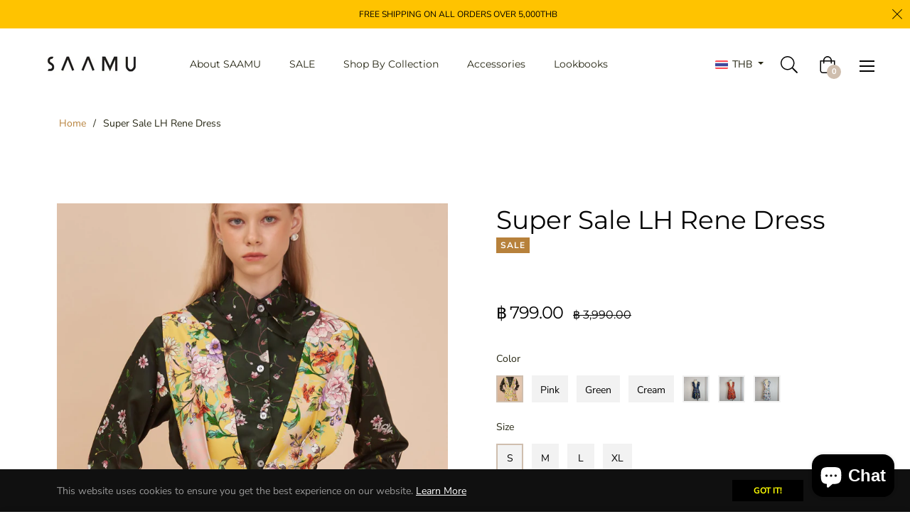

--- FILE ---
content_type: text/javascript; charset=utf-8
request_url: https://www.saa-mu.com/products/saamu-lh-rene-dress.js
body_size: 1034
content:
{"id":7036356591721,"title":"Super Sale LH Rene Dress","handle":"saamu-lh-rene-dress","description":"\u003cp\u003e \u003c\/p\u003e\n\u003ch4 data-mce-fragment=\"1\"\u003eSAAMU La Huate Paris\u003cbr data-mce-fragment=\"1\"\u003e\n\u003c\/h4\u003e\n\u003ch4 data-mce-fragment=\"1\"\u003eRene Dress\u003cbr\u003e\n\u003c\/h4\u003e\n\u003ch4 data-mce-fragment=\"1\"\u003eSize available : S\/M\/L\/XL\u003c\/h4\u003e\n\u003cp data-mce-fragment=\"1\"\u003eMaterial : 100% Polyester\u003c\/p\u003e\n\u003cp data-mce-fragment=\"1\"\u003e\u003cimg alt=\"\" src=\"https:\/\/cdn.shopify.com\/s\/files\/1\/0249\/3595\/6585\/files\/LHReneDress_a81ca608-137f-4b14-a853-d24bbd0c4468_480x480.png?v=1700733903\"\u003e\u003c\/p\u003e","published_at":"2023-09-04T14:14:01+07:00","created_at":"2023-07-26T17:31:44+07:00","vendor":"SAAMU","type":"Dress","tags":["Dress","WOMEN"],"price":79900,"price_min":79900,"price_max":79900,"available":false,"price_varies":false,"compare_at_price":399000,"compare_at_price_min":399000,"compare_at_price_max":399000,"compare_at_price_varies":false,"variants":[{"id":40697808879721,"title":"Yellow \/ S","option1":"Yellow","option2":"S","option3":null,"sku":"LHRRD01S","requires_shipping":true,"taxable":true,"featured_image":{"id":30848179765353,"product_id":7036356591721,"position":1,"created_at":"2023-09-04T14:13:29+07:00","updated_at":"2023-09-04T14:13:40+07:00","alt":null,"width":2048,"height":3068,"src":"https:\/\/cdn.shopify.com\/s\/files\/1\/0249\/3595\/6585\/files\/230826_SAAMU_export-544.jpg?v=1693811620","variant_ids":[40697808879721,40697808912489,40697808945257,40697808978025]},"available":false,"name":"Super Sale LH Rene Dress - Yellow \/ S","public_title":"Yellow \/ S","options":["Yellow","S"],"price":79900,"weight":450,"compare_at_price":399000,"inventory_management":"shopify","barcode":"8686860029386","featured_media":{"alt":null,"id":23444440875113,"position":1,"preview_image":{"aspect_ratio":0.668,"height":3068,"width":2048,"src":"https:\/\/cdn.shopify.com\/s\/files\/1\/0249\/3595\/6585\/files\/230826_SAAMU_export-544.jpg?v=1693811620"}},"requires_selling_plan":false,"selling_plan_allocations":[]},{"id":40697808912489,"title":"Yellow \/ M","option1":"Yellow","option2":"M","option3":null,"sku":"LHRRD01M","requires_shipping":true,"taxable":true,"featured_image":{"id":30848179765353,"product_id":7036356591721,"position":1,"created_at":"2023-09-04T14:13:29+07:00","updated_at":"2023-09-04T14:13:40+07:00","alt":null,"width":2048,"height":3068,"src":"https:\/\/cdn.shopify.com\/s\/files\/1\/0249\/3595\/6585\/files\/230826_SAAMU_export-544.jpg?v=1693811620","variant_ids":[40697808879721,40697808912489,40697808945257,40697808978025]},"available":false,"name":"Super Sale LH Rene Dress - Yellow \/ M","public_title":"Yellow \/ M","options":["Yellow","M"],"price":79900,"weight":450,"compare_at_price":399000,"inventory_management":"shopify","barcode":"8686860029393","featured_media":{"alt":null,"id":23444440875113,"position":1,"preview_image":{"aspect_ratio":0.668,"height":3068,"width":2048,"src":"https:\/\/cdn.shopify.com\/s\/files\/1\/0249\/3595\/6585\/files\/230826_SAAMU_export-544.jpg?v=1693811620"}},"requires_selling_plan":false,"selling_plan_allocations":[]},{"id":40697808945257,"title":"Yellow \/ L","option1":"Yellow","option2":"L","option3":null,"sku":"LHRRD01L","requires_shipping":true,"taxable":true,"featured_image":{"id":30848179765353,"product_id":7036356591721,"position":1,"created_at":"2023-09-04T14:13:29+07:00","updated_at":"2023-09-04T14:13:40+07:00","alt":null,"width":2048,"height":3068,"src":"https:\/\/cdn.shopify.com\/s\/files\/1\/0249\/3595\/6585\/files\/230826_SAAMU_export-544.jpg?v=1693811620","variant_ids":[40697808879721,40697808912489,40697808945257,40697808978025]},"available":false,"name":"Super Sale LH Rene Dress - Yellow \/ L","public_title":"Yellow \/ L","options":["Yellow","L"],"price":79900,"weight":450,"compare_at_price":399000,"inventory_management":"shopify","barcode":"8686860029409","featured_media":{"alt":null,"id":23444440875113,"position":1,"preview_image":{"aspect_ratio":0.668,"height":3068,"width":2048,"src":"https:\/\/cdn.shopify.com\/s\/files\/1\/0249\/3595\/6585\/files\/230826_SAAMU_export-544.jpg?v=1693811620"}},"requires_selling_plan":false,"selling_plan_allocations":[]},{"id":40697808978025,"title":"Yellow \/ XL","option1":"Yellow","option2":"XL","option3":null,"sku":"LHRRD01XL","requires_shipping":true,"taxable":true,"featured_image":{"id":30848179765353,"product_id":7036356591721,"position":1,"created_at":"2023-09-04T14:13:29+07:00","updated_at":"2023-09-04T14:13:40+07:00","alt":null,"width":2048,"height":3068,"src":"https:\/\/cdn.shopify.com\/s\/files\/1\/0249\/3595\/6585\/files\/230826_SAAMU_export-544.jpg?v=1693811620","variant_ids":[40697808879721,40697808912489,40697808945257,40697808978025]},"available":false,"name":"Super Sale LH Rene Dress - Yellow \/ XL","public_title":"Yellow \/ XL","options":["Yellow","XL"],"price":79900,"weight":450,"compare_at_price":399000,"inventory_management":"shopify","barcode":"8686860029416","featured_media":{"alt":null,"id":23444440875113,"position":1,"preview_image":{"aspect_ratio":0.668,"height":3068,"width":2048,"src":"https:\/\/cdn.shopify.com\/s\/files\/1\/0249\/3595\/6585\/files\/230826_SAAMU_export-544.jpg?v=1693811620"}},"requires_selling_plan":false,"selling_plan_allocations":[]},{"id":40697809010793,"title":"Pink \/ S","option1":"Pink","option2":"S","option3":null,"sku":"LHRRD02S","requires_shipping":true,"taxable":true,"featured_image":null,"available":false,"name":"Super Sale LH Rene Dress - Pink \/ S","public_title":"Pink \/ S","options":["Pink","S"],"price":79900,"weight":450,"compare_at_price":399000,"inventory_management":"shopify","barcode":"8686860029423","requires_selling_plan":false,"selling_plan_allocations":[]},{"id":40697809043561,"title":"Pink \/ M","option1":"Pink","option2":"M","option3":null,"sku":"LHRRD02M","requires_shipping":true,"taxable":true,"featured_image":null,"available":false,"name":"Super Sale LH Rene Dress - Pink \/ M","public_title":"Pink \/ M","options":["Pink","M"],"price":79900,"weight":450,"compare_at_price":399000,"inventory_management":"shopify","barcode":"8686860029430","requires_selling_plan":false,"selling_plan_allocations":[]},{"id":40697809076329,"title":"Pink \/ L","option1":"Pink","option2":"L","option3":null,"sku":"LHRRD02L","requires_shipping":true,"taxable":true,"featured_image":null,"available":false,"name":"Super Sale LH Rene Dress - Pink \/ L","public_title":"Pink \/ L","options":["Pink","L"],"price":79900,"weight":450,"compare_at_price":399000,"inventory_management":"shopify","barcode":"8686860029447","requires_selling_plan":false,"selling_plan_allocations":[]},{"id":40697809109097,"title":"Pink \/ XL","option1":"Pink","option2":"XL","option3":null,"sku":"LHRRD02XL","requires_shipping":true,"taxable":true,"featured_image":null,"available":false,"name":"Super Sale LH Rene Dress - Pink \/ XL","public_title":"Pink \/ XL","options":["Pink","XL"],"price":79900,"weight":450,"compare_at_price":399000,"inventory_management":"shopify","barcode":"8686860029454","requires_selling_plan":false,"selling_plan_allocations":[]},{"id":40697809141865,"title":"Green \/ S","option1":"Green","option2":"S","option3":null,"sku":"LHRRD03S","requires_shipping":true,"taxable":true,"featured_image":null,"available":false,"name":"Super Sale LH Rene Dress - Green \/ S","public_title":"Green \/ S","options":["Green","S"],"price":79900,"weight":450,"compare_at_price":399000,"inventory_management":"shopify","barcode":"8686860029461","requires_selling_plan":false,"selling_plan_allocations":[]},{"id":40697809174633,"title":"Green \/ M","option1":"Green","option2":"M","option3":null,"sku":"LHRRD03M","requires_shipping":true,"taxable":true,"featured_image":null,"available":false,"name":"Super Sale LH Rene Dress - Green \/ M","public_title":"Green \/ M","options":["Green","M"],"price":79900,"weight":450,"compare_at_price":399000,"inventory_management":"shopify","barcode":"8686860029478","requires_selling_plan":false,"selling_plan_allocations":[]},{"id":40697809207401,"title":"Green \/ L","option1":"Green","option2":"L","option3":null,"sku":"LHRRD03L","requires_shipping":true,"taxable":true,"featured_image":null,"available":false,"name":"Super Sale LH Rene Dress - Green \/ L","public_title":"Green \/ L","options":["Green","L"],"price":79900,"weight":450,"compare_at_price":399000,"inventory_management":"shopify","barcode":"8686860029485","requires_selling_plan":false,"selling_plan_allocations":[]},{"id":40697809240169,"title":"Green \/ XL","option1":"Green","option2":"XL","option3":null,"sku":"LHRRD03XL","requires_shipping":true,"taxable":true,"featured_image":null,"available":false,"name":"Super Sale LH Rene Dress - Green \/ XL","public_title":"Green \/ XL","options":["Green","XL"],"price":79900,"weight":450,"compare_at_price":399000,"inventory_management":"shopify","barcode":"8686860029492","requires_selling_plan":false,"selling_plan_allocations":[]},{"id":40697809272937,"title":"Cream \/ S","option1":"Cream","option2":"S","option3":null,"sku":"LHRRD04S","requires_shipping":true,"taxable":true,"featured_image":null,"available":false,"name":"Super Sale LH Rene Dress - Cream \/ S","public_title":"Cream \/ S","options":["Cream","S"],"price":79900,"weight":450,"compare_at_price":399000,"inventory_management":"shopify","barcode":"8686860029508","requires_selling_plan":false,"selling_plan_allocations":[]},{"id":40697809305705,"title":"Cream \/ M","option1":"Cream","option2":"M","option3":null,"sku":"LHRRD04M","requires_shipping":true,"taxable":true,"featured_image":null,"available":false,"name":"Super Sale LH Rene Dress - Cream \/ M","public_title":"Cream \/ M","options":["Cream","M"],"price":79900,"weight":450,"compare_at_price":399000,"inventory_management":"shopify","barcode":"8686860029515","requires_selling_plan":false,"selling_plan_allocations":[]},{"id":40697809338473,"title":"Cream \/ L","option1":"Cream","option2":"L","option3":null,"sku":"LHRRD04L","requires_shipping":true,"taxable":true,"featured_image":null,"available":false,"name":"Super Sale LH Rene Dress - Cream \/ L","public_title":"Cream \/ L","options":["Cream","L"],"price":79900,"weight":450,"compare_at_price":399000,"inventory_management":"shopify","barcode":"8686860029522","requires_selling_plan":false,"selling_plan_allocations":[]},{"id":40697809371241,"title":"Cream \/ XL","option1":"Cream","option2":"XL","option3":null,"sku":"LHRRD04XL","requires_shipping":true,"taxable":true,"featured_image":null,"available":false,"name":"Super Sale LH Rene Dress - Cream \/ XL","public_title":"Cream \/ XL","options":["Cream","XL"],"price":79900,"weight":450,"compare_at_price":399000,"inventory_management":"shopify","barcode":"8686860029539","requires_selling_plan":false,"selling_plan_allocations":[]},{"id":40697809404009,"title":"Blue \/ S","option1":"Blue","option2":"S","option3":null,"sku":"LHRRD05S","requires_shipping":true,"taxable":true,"featured_image":{"id":33335416651881,"product_id":7036356591721,"position":5,"created_at":"2025-05-18T15:03:24+07:00","updated_at":"2025-05-18T15:03:31+07:00","alt":null,"width":1280,"height":1280,"src":"https:\/\/cdn.shopify.com\/s\/files\/1\/0249\/3595\/6585\/files\/LHReneDressblue.jpg?v=1747555411","variant_ids":[40697809404009,40697809436777,40697809469545,40697809502313]},"available":false,"name":"Super Sale LH Rene Dress - Blue \/ S","public_title":"Blue \/ S","options":["Blue","S"],"price":79900,"weight":450,"compare_at_price":399000,"inventory_management":"shopify","barcode":"8686860029546","featured_media":{"alt":null,"id":25585128243305,"position":5,"preview_image":{"aspect_ratio":1.0,"height":1280,"width":1280,"src":"https:\/\/cdn.shopify.com\/s\/files\/1\/0249\/3595\/6585\/files\/LHReneDressblue.jpg?v=1747555411"}},"requires_selling_plan":false,"selling_plan_allocations":[]},{"id":40697809436777,"title":"Blue \/ M","option1":"Blue","option2":"M","option3":null,"sku":"LHRRD05M","requires_shipping":true,"taxable":true,"featured_image":{"id":33335416651881,"product_id":7036356591721,"position":5,"created_at":"2025-05-18T15:03:24+07:00","updated_at":"2025-05-18T15:03:31+07:00","alt":null,"width":1280,"height":1280,"src":"https:\/\/cdn.shopify.com\/s\/files\/1\/0249\/3595\/6585\/files\/LHReneDressblue.jpg?v=1747555411","variant_ids":[40697809404009,40697809436777,40697809469545,40697809502313]},"available":false,"name":"Super Sale LH Rene Dress - Blue \/ M","public_title":"Blue \/ M","options":["Blue","M"],"price":79900,"weight":450,"compare_at_price":399000,"inventory_management":"shopify","barcode":"8686860029553","featured_media":{"alt":null,"id":25585128243305,"position":5,"preview_image":{"aspect_ratio":1.0,"height":1280,"width":1280,"src":"https:\/\/cdn.shopify.com\/s\/files\/1\/0249\/3595\/6585\/files\/LHReneDressblue.jpg?v=1747555411"}},"requires_selling_plan":false,"selling_plan_allocations":[]},{"id":40697809469545,"title":"Blue \/ L","option1":"Blue","option2":"L","option3":null,"sku":"LHRRD05L","requires_shipping":true,"taxable":true,"featured_image":{"id":33335416651881,"product_id":7036356591721,"position":5,"created_at":"2025-05-18T15:03:24+07:00","updated_at":"2025-05-18T15:03:31+07:00","alt":null,"width":1280,"height":1280,"src":"https:\/\/cdn.shopify.com\/s\/files\/1\/0249\/3595\/6585\/files\/LHReneDressblue.jpg?v=1747555411","variant_ids":[40697809404009,40697809436777,40697809469545,40697809502313]},"available":false,"name":"Super Sale LH Rene Dress - Blue \/ L","public_title":"Blue \/ L","options":["Blue","L"],"price":79900,"weight":450,"compare_at_price":399000,"inventory_management":"shopify","barcode":"8686860029560","featured_media":{"alt":null,"id":25585128243305,"position":5,"preview_image":{"aspect_ratio":1.0,"height":1280,"width":1280,"src":"https:\/\/cdn.shopify.com\/s\/files\/1\/0249\/3595\/6585\/files\/LHReneDressblue.jpg?v=1747555411"}},"requires_selling_plan":false,"selling_plan_allocations":[]},{"id":40697809502313,"title":"Blue \/ XL","option1":"Blue","option2":"XL","option3":null,"sku":"LHRRD05XL","requires_shipping":true,"taxable":true,"featured_image":{"id":33335416651881,"product_id":7036356591721,"position":5,"created_at":"2025-05-18T15:03:24+07:00","updated_at":"2025-05-18T15:03:31+07:00","alt":null,"width":1280,"height":1280,"src":"https:\/\/cdn.shopify.com\/s\/files\/1\/0249\/3595\/6585\/files\/LHReneDressblue.jpg?v=1747555411","variant_ids":[40697809404009,40697809436777,40697809469545,40697809502313]},"available":false,"name":"Super Sale LH Rene Dress - Blue \/ XL","public_title":"Blue \/ XL","options":["Blue","XL"],"price":79900,"weight":450,"compare_at_price":399000,"inventory_management":"shopify","barcode":"8686860029577","featured_media":{"alt":null,"id":25585128243305,"position":5,"preview_image":{"aspect_ratio":1.0,"height":1280,"width":1280,"src":"https:\/\/cdn.shopify.com\/s\/files\/1\/0249\/3595\/6585\/files\/LHReneDressblue.jpg?v=1747555411"}},"requires_selling_plan":false,"selling_plan_allocations":[]},{"id":40697809535081,"title":"Red \/ S","option1":"Red","option2":"S","option3":null,"sku":"LHRRD06S","requires_shipping":true,"taxable":true,"featured_image":{"id":33335416684649,"product_id":7036356591721,"position":6,"created_at":"2025-05-18T15:03:24+07:00","updated_at":"2025-05-18T15:03:31+07:00","alt":null,"width":1280,"height":1280,"src":"https:\/\/cdn.shopify.com\/s\/files\/1\/0249\/3595\/6585\/files\/LHReneDressred.jpg?v=1747555411","variant_ids":[40697809535081,40697809567849,40697809600617,40697809633385]},"available":false,"name":"Super Sale LH Rene Dress - Red \/ S","public_title":"Red \/ S","options":["Red","S"],"price":79900,"weight":450,"compare_at_price":399000,"inventory_management":"shopify","barcode":"8686860029584","featured_media":{"alt":null,"id":25585128276073,"position":6,"preview_image":{"aspect_ratio":1.0,"height":1280,"width":1280,"src":"https:\/\/cdn.shopify.com\/s\/files\/1\/0249\/3595\/6585\/files\/LHReneDressred.jpg?v=1747555411"}},"requires_selling_plan":false,"selling_plan_allocations":[]},{"id":40697809567849,"title":"Red \/ M","option1":"Red","option2":"M","option3":null,"sku":"LHRRD06M","requires_shipping":true,"taxable":true,"featured_image":{"id":33335416684649,"product_id":7036356591721,"position":6,"created_at":"2025-05-18T15:03:24+07:00","updated_at":"2025-05-18T15:03:31+07:00","alt":null,"width":1280,"height":1280,"src":"https:\/\/cdn.shopify.com\/s\/files\/1\/0249\/3595\/6585\/files\/LHReneDressred.jpg?v=1747555411","variant_ids":[40697809535081,40697809567849,40697809600617,40697809633385]},"available":false,"name":"Super Sale LH Rene Dress - Red \/ M","public_title":"Red \/ M","options":["Red","M"],"price":79900,"weight":450,"compare_at_price":399000,"inventory_management":"shopify","barcode":"8686860029591","featured_media":{"alt":null,"id":25585128276073,"position":6,"preview_image":{"aspect_ratio":1.0,"height":1280,"width":1280,"src":"https:\/\/cdn.shopify.com\/s\/files\/1\/0249\/3595\/6585\/files\/LHReneDressred.jpg?v=1747555411"}},"requires_selling_plan":false,"selling_plan_allocations":[]},{"id":40697809600617,"title":"Red \/ L","option1":"Red","option2":"L","option3":null,"sku":"LHRRD06L","requires_shipping":true,"taxable":true,"featured_image":{"id":33335416684649,"product_id":7036356591721,"position":6,"created_at":"2025-05-18T15:03:24+07:00","updated_at":"2025-05-18T15:03:31+07:00","alt":null,"width":1280,"height":1280,"src":"https:\/\/cdn.shopify.com\/s\/files\/1\/0249\/3595\/6585\/files\/LHReneDressred.jpg?v=1747555411","variant_ids":[40697809535081,40697809567849,40697809600617,40697809633385]},"available":false,"name":"Super Sale LH Rene Dress - Red \/ L","public_title":"Red \/ L","options":["Red","L"],"price":79900,"weight":450,"compare_at_price":399000,"inventory_management":"shopify","barcode":"8686860029607","featured_media":{"alt":null,"id":25585128276073,"position":6,"preview_image":{"aspect_ratio":1.0,"height":1280,"width":1280,"src":"https:\/\/cdn.shopify.com\/s\/files\/1\/0249\/3595\/6585\/files\/LHReneDressred.jpg?v=1747555411"}},"requires_selling_plan":false,"selling_plan_allocations":[]},{"id":40697809633385,"title":"Red \/ XL","option1":"Red","option2":"XL","option3":null,"sku":"LHRRD06XL","requires_shipping":true,"taxable":true,"featured_image":{"id":33335416684649,"product_id":7036356591721,"position":6,"created_at":"2025-05-18T15:03:24+07:00","updated_at":"2025-05-18T15:03:31+07:00","alt":null,"width":1280,"height":1280,"src":"https:\/\/cdn.shopify.com\/s\/files\/1\/0249\/3595\/6585\/files\/LHReneDressred.jpg?v=1747555411","variant_ids":[40697809535081,40697809567849,40697809600617,40697809633385]},"available":false,"name":"Super Sale LH Rene Dress - Red \/ XL","public_title":"Red \/ XL","options":["Red","XL"],"price":79900,"weight":450,"compare_at_price":399000,"inventory_management":"shopify","barcode":"8686860029614","featured_media":{"alt":null,"id":25585128276073,"position":6,"preview_image":{"aspect_ratio":1.0,"height":1280,"width":1280,"src":"https:\/\/cdn.shopify.com\/s\/files\/1\/0249\/3595\/6585\/files\/LHReneDressred.jpg?v=1747555411"}},"requires_selling_plan":false,"selling_plan_allocations":[]},{"id":42290477170793,"title":"White \/ S","option1":"White","option2":"S","option3":null,"sku":null,"requires_shipping":true,"taxable":true,"featured_image":{"id":33335431397481,"product_id":7036356591721,"position":7,"created_at":"2025-05-18T15:17:20+07:00","updated_at":"2025-05-18T15:17:24+07:00","alt":null,"width":1280,"height":1280,"src":"https:\/\/cdn.shopify.com\/s\/files\/1\/0249\/3595\/6585\/files\/LHReneDresswhite.jpg?v=1747556244","variant_ids":[42290477170793,42290477203561,42290477236329,42290477269097]},"available":false,"name":"Super Sale LH Rene Dress - White \/ S","public_title":"White \/ S","options":["White","S"],"price":79900,"weight":450,"compare_at_price":399000,"inventory_management":"shopify","barcode":"","featured_media":{"alt":null,"id":25585136205929,"position":7,"preview_image":{"aspect_ratio":1.0,"height":1280,"width":1280,"src":"https:\/\/cdn.shopify.com\/s\/files\/1\/0249\/3595\/6585\/files\/LHReneDresswhite.jpg?v=1747556244"}},"requires_selling_plan":false,"selling_plan_allocations":[]},{"id":42290477203561,"title":"White \/ M","option1":"White","option2":"M","option3":null,"sku":null,"requires_shipping":true,"taxable":true,"featured_image":{"id":33335431397481,"product_id":7036356591721,"position":7,"created_at":"2025-05-18T15:17:20+07:00","updated_at":"2025-05-18T15:17:24+07:00","alt":null,"width":1280,"height":1280,"src":"https:\/\/cdn.shopify.com\/s\/files\/1\/0249\/3595\/6585\/files\/LHReneDresswhite.jpg?v=1747556244","variant_ids":[42290477170793,42290477203561,42290477236329,42290477269097]},"available":false,"name":"Super Sale LH Rene Dress - White \/ M","public_title":"White \/ M","options":["White","M"],"price":79900,"weight":450,"compare_at_price":399000,"inventory_management":"shopify","barcode":"","featured_media":{"alt":null,"id":25585136205929,"position":7,"preview_image":{"aspect_ratio":1.0,"height":1280,"width":1280,"src":"https:\/\/cdn.shopify.com\/s\/files\/1\/0249\/3595\/6585\/files\/LHReneDresswhite.jpg?v=1747556244"}},"requires_selling_plan":false,"selling_plan_allocations":[]},{"id":42290477236329,"title":"White \/ L","option1":"White","option2":"L","option3":null,"sku":null,"requires_shipping":true,"taxable":true,"featured_image":{"id":33335431397481,"product_id":7036356591721,"position":7,"created_at":"2025-05-18T15:17:20+07:00","updated_at":"2025-05-18T15:17:24+07:00","alt":null,"width":1280,"height":1280,"src":"https:\/\/cdn.shopify.com\/s\/files\/1\/0249\/3595\/6585\/files\/LHReneDresswhite.jpg?v=1747556244","variant_ids":[42290477170793,42290477203561,42290477236329,42290477269097]},"available":false,"name":"Super Sale LH Rene Dress - White \/ L","public_title":"White \/ L","options":["White","L"],"price":79900,"weight":450,"compare_at_price":399000,"inventory_management":"shopify","barcode":"","featured_media":{"alt":null,"id":25585136205929,"position":7,"preview_image":{"aspect_ratio":1.0,"height":1280,"width":1280,"src":"https:\/\/cdn.shopify.com\/s\/files\/1\/0249\/3595\/6585\/files\/LHReneDresswhite.jpg?v=1747556244"}},"requires_selling_plan":false,"selling_plan_allocations":[]},{"id":42290477269097,"title":"White \/ XL","option1":"White","option2":"XL","option3":null,"sku":null,"requires_shipping":true,"taxable":true,"featured_image":{"id":33335431397481,"product_id":7036356591721,"position":7,"created_at":"2025-05-18T15:17:20+07:00","updated_at":"2025-05-18T15:17:24+07:00","alt":null,"width":1280,"height":1280,"src":"https:\/\/cdn.shopify.com\/s\/files\/1\/0249\/3595\/6585\/files\/LHReneDresswhite.jpg?v=1747556244","variant_ids":[42290477170793,42290477203561,42290477236329,42290477269097]},"available":false,"name":"Super Sale LH Rene Dress - White \/ XL","public_title":"White \/ XL","options":["White","XL"],"price":79900,"weight":450,"compare_at_price":399000,"inventory_management":"shopify","barcode":"","featured_media":{"alt":null,"id":25585136205929,"position":7,"preview_image":{"aspect_ratio":1.0,"height":1280,"width":1280,"src":"https:\/\/cdn.shopify.com\/s\/files\/1\/0249\/3595\/6585\/files\/LHReneDresswhite.jpg?v=1747556244"}},"requires_selling_plan":false,"selling_plan_allocations":[]}],"images":["\/\/cdn.shopify.com\/s\/files\/1\/0249\/3595\/6585\/files\/230826_SAAMU_export-544.jpg?v=1693811620","\/\/cdn.shopify.com\/s\/files\/1\/0249\/3595\/6585\/files\/230826_SAAMU_export-542.jpg?v=1693811620","\/\/cdn.shopify.com\/s\/files\/1\/0249\/3595\/6585\/files\/230826_SAAMU_export-546.jpg?v=1693811611","\/\/cdn.shopify.com\/s\/files\/1\/0249\/3595\/6585\/files\/230826_SAAMU_export-553.jpg?v=1747555411","\/\/cdn.shopify.com\/s\/files\/1\/0249\/3595\/6585\/files\/LHReneDressblue.jpg?v=1747555411","\/\/cdn.shopify.com\/s\/files\/1\/0249\/3595\/6585\/files\/LHReneDressred.jpg?v=1747555411","\/\/cdn.shopify.com\/s\/files\/1\/0249\/3595\/6585\/files\/LHReneDresswhite.jpg?v=1747556244","\/\/cdn.shopify.com\/s\/files\/1\/0249\/3595\/6585\/files\/LHReneDress.png?v=1747556244"],"featured_image":"\/\/cdn.shopify.com\/s\/files\/1\/0249\/3595\/6585\/files\/230826_SAAMU_export-544.jpg?v=1693811620","options":[{"name":"Color","position":1,"values":["Yellow","Pink","Green","Cream","Blue","Red","White"]},{"name":"Size","position":2,"values":["S","M","L","XL"]}],"url":"\/products\/saamu-lh-rene-dress","media":[{"alt":null,"id":23444440875113,"position":1,"preview_image":{"aspect_ratio":0.668,"height":3068,"width":2048,"src":"https:\/\/cdn.shopify.com\/s\/files\/1\/0249\/3595\/6585\/files\/230826_SAAMU_export-544.jpg?v=1693811620"},"aspect_ratio":0.668,"height":3068,"media_type":"image","src":"https:\/\/cdn.shopify.com\/s\/files\/1\/0249\/3595\/6585\/files\/230826_SAAMU_export-544.jpg?v=1693811620","width":2048},{"alt":null,"id":23444440842345,"position":2,"preview_image":{"aspect_ratio":0.668,"height":3068,"width":2048,"src":"https:\/\/cdn.shopify.com\/s\/files\/1\/0249\/3595\/6585\/files\/230826_SAAMU_export-542.jpg?v=1693811620"},"aspect_ratio":0.668,"height":3068,"media_type":"image","src":"https:\/\/cdn.shopify.com\/s\/files\/1\/0249\/3595\/6585\/files\/230826_SAAMU_export-542.jpg?v=1693811620","width":2048},{"alt":null,"id":23444440907881,"position":3,"preview_image":{"aspect_ratio":0.668,"height":3067,"width":2048,"src":"https:\/\/cdn.shopify.com\/s\/files\/1\/0249\/3595\/6585\/files\/230826_SAAMU_export-546.jpg?v=1693811611"},"aspect_ratio":0.668,"height":3067,"media_type":"image","src":"https:\/\/cdn.shopify.com\/s\/files\/1\/0249\/3595\/6585\/files\/230826_SAAMU_export-546.jpg?v=1693811611","width":2048},{"alt":null,"id":23444440940649,"position":4,"preview_image":{"aspect_ratio":0.668,"height":3067,"width":2048,"src":"https:\/\/cdn.shopify.com\/s\/files\/1\/0249\/3595\/6585\/files\/230826_SAAMU_export-553.jpg?v=1747555411"},"aspect_ratio":0.668,"height":3067,"media_type":"image","src":"https:\/\/cdn.shopify.com\/s\/files\/1\/0249\/3595\/6585\/files\/230826_SAAMU_export-553.jpg?v=1747555411","width":2048},{"alt":null,"id":25585128243305,"position":5,"preview_image":{"aspect_ratio":1.0,"height":1280,"width":1280,"src":"https:\/\/cdn.shopify.com\/s\/files\/1\/0249\/3595\/6585\/files\/LHReneDressblue.jpg?v=1747555411"},"aspect_ratio":1.0,"height":1280,"media_type":"image","src":"https:\/\/cdn.shopify.com\/s\/files\/1\/0249\/3595\/6585\/files\/LHReneDressblue.jpg?v=1747555411","width":1280},{"alt":null,"id":25585128276073,"position":6,"preview_image":{"aspect_ratio":1.0,"height":1280,"width":1280,"src":"https:\/\/cdn.shopify.com\/s\/files\/1\/0249\/3595\/6585\/files\/LHReneDressred.jpg?v=1747555411"},"aspect_ratio":1.0,"height":1280,"media_type":"image","src":"https:\/\/cdn.shopify.com\/s\/files\/1\/0249\/3595\/6585\/files\/LHReneDressred.jpg?v=1747555411","width":1280},{"alt":null,"id":25585136205929,"position":7,"preview_image":{"aspect_ratio":1.0,"height":1280,"width":1280,"src":"https:\/\/cdn.shopify.com\/s\/files\/1\/0249\/3595\/6585\/files\/LHReneDresswhite.jpg?v=1747556244"},"aspect_ratio":1.0,"height":1280,"media_type":"image","src":"https:\/\/cdn.shopify.com\/s\/files\/1\/0249\/3595\/6585\/files\/LHReneDresswhite.jpg?v=1747556244","width":1280},{"alt":null,"id":23444489470057,"position":8,"preview_image":{"aspect_ratio":1.0,"height":1080,"width":1080,"src":"https:\/\/cdn.shopify.com\/s\/files\/1\/0249\/3595\/6585\/files\/LHReneDress.png?v=1747556244"},"aspect_ratio":1.0,"height":1080,"media_type":"image","src":"https:\/\/cdn.shopify.com\/s\/files\/1\/0249\/3595\/6585\/files\/LHReneDress.png?v=1747556244","width":1080}],"requires_selling_plan":false,"selling_plan_groups":[]}